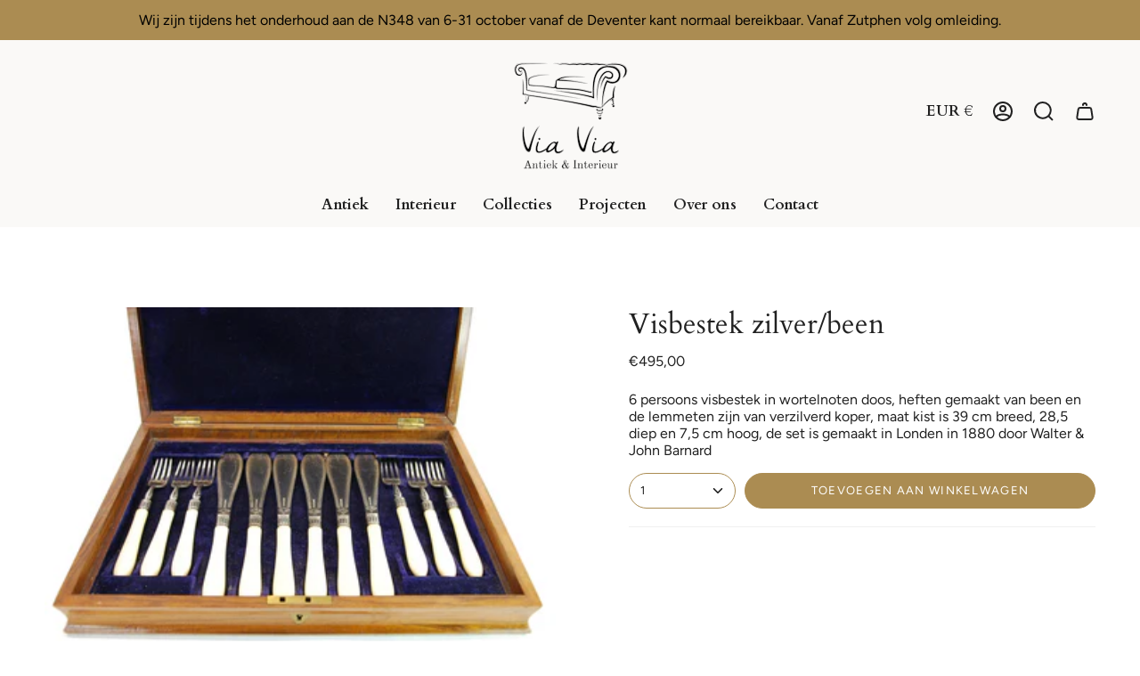

--- FILE ---
content_type: text/html; charset=utf-8
request_url: https://www.viavia-gorssel.nl/products/visbestek-zilver-been?section_id=api-product-grid-item
body_size: 1027
content:
<div id="shopify-section-api-product-grid-item" class="shopify-section">
<div data-api-content>
<div class="product-item large-up--one-quarter medium--one-quarter small--one-whole product-item--borderless product-item--centered product-item--outer-text product-item--has-quickbuy" id="product-item--api-product-grid-item-6604196511893" data-product-grid-item data-slide="||itemIndex||" data-slide-index="||itemIndex||">
  <div class="product-item__image double__image" data-product-image>
    <a class="product-link" href="/products/visbestek-zilver-been" aria-label="Visbestek zilver/been" data-product-link="/products/visbestek-zilver-been"><div class="product-item__bg" data-product-image-default><figure class="image-wrapper image-wrapper--cover lazy-image lazy-image--backfill is-loading" style="--aspect-ratio: 1.1111111111111112;" data-aos="img-in"
  data-aos-delay="||itemAosDelay||"
  data-aos-duration="800"
  data-aos-anchor="#product-item--api-product-grid-item-6604196511893"
  data-aos-easing="ease-out-quart"><img src="//www.viavia-gorssel.nl/cdn/shop/products/DSC_0526.jpg?v=1615451825&amp;width=1936" alt="" srcset="//www.viavia-gorssel.nl/cdn/shop/products/DSC_0526.jpg?v=1615451825&amp;width=136 136w, //www.viavia-gorssel.nl/cdn/shop/products/DSC_0526.jpg?v=1615451825&amp;width=160 160w, //www.viavia-gorssel.nl/cdn/shop/products/DSC_0526.jpg?v=1615451825&amp;width=180 180w, //www.viavia-gorssel.nl/cdn/shop/products/DSC_0526.jpg?v=1615451825&amp;width=220 220w, //www.viavia-gorssel.nl/cdn/shop/products/DSC_0526.jpg?v=1615451825&amp;width=254 254w, //www.viavia-gorssel.nl/cdn/shop/products/DSC_0526.jpg?v=1615451825&amp;width=270 270w, //www.viavia-gorssel.nl/cdn/shop/products/DSC_0526.jpg?v=1615451825&amp;width=284 284w, //www.viavia-gorssel.nl/cdn/shop/products/DSC_0526.jpg?v=1615451825&amp;width=292 292w, //www.viavia-gorssel.nl/cdn/shop/products/DSC_0526.jpg?v=1615451825&amp;width=320 320w, //www.viavia-gorssel.nl/cdn/shop/products/DSC_0526.jpg?v=1615451825&amp;width=460 460w, //www.viavia-gorssel.nl/cdn/shop/products/DSC_0526.jpg?v=1615451825&amp;width=480 480w, //www.viavia-gorssel.nl/cdn/shop/products/DSC_0526.jpg?v=1615451825&amp;width=528 528w, //www.viavia-gorssel.nl/cdn/shop/products/DSC_0526.jpg?v=1615451825&amp;width=568 568w, //www.viavia-gorssel.nl/cdn/shop/products/DSC_0526.jpg?v=1615451825&amp;width=584 584w, //www.viavia-gorssel.nl/cdn/shop/products/DSC_0526.jpg?v=1615451825&amp;width=640 640w, //www.viavia-gorssel.nl/cdn/shop/products/DSC_0526.jpg?v=1615451825&amp;width=920 920w, //www.viavia-gorssel.nl/cdn/shop/products/DSC_0526.jpg?v=1615451825&amp;width=1056 1056w, //www.viavia-gorssel.nl/cdn/shop/products/DSC_0526.jpg?v=1615451825&amp;width=1280 1280w, //www.viavia-gorssel.nl/cdn/shop/products/DSC_0526.jpg?v=1615451825&amp;width=1840 1840w" width="1936" height="1296" loading="lazy" sizes="(min-width: 1400px) calc(25vw - 16px), (min-width: 750px) calc(33vw - 16px), (min-width: 480px) calc(50vw - 16px), calc(100vw - 32px)" class="fit-cover is-loading">
</figure>
&nbsp;</div><div class="product-item__bg__under"><figure class="image-wrapper image-wrapper--cover lazy-image lazy-image--backfill is-loading" style="--aspect-ratio: 1.1111111111111112;" data-aos="img-in"
  data-aos-delay="||itemAosDelay||"
  data-aos-duration="800"
  data-aos-anchor="#product-item--api-product-grid-item-6604196511893"
  data-aos-easing="ease-out-quart"><img src="//www.viavia-gorssel.nl/cdn/shop/products/DSC_0527.jpg?v=1615451826&amp;width=1936" alt="" srcset="//www.viavia-gorssel.nl/cdn/shop/products/DSC_0527.jpg?v=1615451826&amp;width=136 136w, //www.viavia-gorssel.nl/cdn/shop/products/DSC_0527.jpg?v=1615451826&amp;width=160 160w, //www.viavia-gorssel.nl/cdn/shop/products/DSC_0527.jpg?v=1615451826&amp;width=180 180w, //www.viavia-gorssel.nl/cdn/shop/products/DSC_0527.jpg?v=1615451826&amp;width=220 220w, //www.viavia-gorssel.nl/cdn/shop/products/DSC_0527.jpg?v=1615451826&amp;width=254 254w, //www.viavia-gorssel.nl/cdn/shop/products/DSC_0527.jpg?v=1615451826&amp;width=270 270w, //www.viavia-gorssel.nl/cdn/shop/products/DSC_0527.jpg?v=1615451826&amp;width=284 284w, //www.viavia-gorssel.nl/cdn/shop/products/DSC_0527.jpg?v=1615451826&amp;width=292 292w, //www.viavia-gorssel.nl/cdn/shop/products/DSC_0527.jpg?v=1615451826&amp;width=320 320w, //www.viavia-gorssel.nl/cdn/shop/products/DSC_0527.jpg?v=1615451826&amp;width=460 460w, //www.viavia-gorssel.nl/cdn/shop/products/DSC_0527.jpg?v=1615451826&amp;width=480 480w, //www.viavia-gorssel.nl/cdn/shop/products/DSC_0527.jpg?v=1615451826&amp;width=528 528w, //www.viavia-gorssel.nl/cdn/shop/products/DSC_0527.jpg?v=1615451826&amp;width=568 568w, //www.viavia-gorssel.nl/cdn/shop/products/DSC_0527.jpg?v=1615451826&amp;width=584 584w, //www.viavia-gorssel.nl/cdn/shop/products/DSC_0527.jpg?v=1615451826&amp;width=640 640w, //www.viavia-gorssel.nl/cdn/shop/products/DSC_0527.jpg?v=1615451826&amp;width=920 920w, //www.viavia-gorssel.nl/cdn/shop/products/DSC_0527.jpg?v=1615451826&amp;width=1056 1056w, //www.viavia-gorssel.nl/cdn/shop/products/DSC_0527.jpg?v=1615451826&amp;width=1280 1280w, //www.viavia-gorssel.nl/cdn/shop/products/DSC_0527.jpg?v=1615451826&amp;width=1840 1840w" width="1936" height="1296" loading="lazy" sizes="(min-width: 1400px) calc(25vw - 16px), (min-width: 750px) calc(33vw - 16px), (min-width: 480px) calc(50vw - 16px), calc(100vw - 32px)" class="fit-cover is-loading">
</figure>
</div></a>

    <quick-add-product>
      <div class="quick-add__holder" data-quick-add-holder="6604196511893">
        <button
          class="quick-add__button-mobile"
          type="button"
          tabindex="-1"
          data-quick-add-btn-mobile>
          <span class="visually-hidden">Voeg toe</span>
          <span class="btn__plus"></span>
          <span class="btn__added">&nbsp;</span>
          <span class="btn__loader">
            <svg height="18" width="18" class="svg-loader">
              <circle r="7" cx="9" cy="9" />
              <circle stroke-dasharray="87.96459430051421 87.96459430051421" r="7" cx="9" cy="9" />
            </svg>
          </span>
        </button>

        <button
          class="quick-add__button caps"
          type="button"
          data-focus-element
          data-quick-add-btn
          
          data-quick-add-variant="39416159076501"
          >
          <span class="btn__text">Voeg toe</span>
          <span class="btn__added">&nbsp;</span>
          <span class="btn__loader">
            <svg height="18" width="18" class="svg-loader">
              <circle r="7" cx="9" cy="9" />
              <circle stroke-dasharray="87.96459430051421 87.96459430051421" r="7" cx="9" cy="9" />
            </svg>
          </span>
          <span class="btn__error" data-message-error>&nbsp;</span>
        </button></div>
    </quick-add-product>
  </div>

  <div class="product-information" data-product-information>
    <div class="product-item__info">
      <a class="product-link" href="/products/visbestek-zilver-been" aria-label="Visbestek zilver/been" data-product-link="/products/visbestek-zilver-been"><p class="product-item__title">Visbestek zilver/been</p>

        <div class="product-item__price__holder"><div class="product-item__price" data-product-price><span class="price">
  
    <span class="new-price">
      
€495,00
</span>
    
  
</span>

          </div>
        </div>
      </a></div>
  </div>
</div></div></div>

--- FILE ---
content_type: text/css
request_url: https://www.viavia-gorssel.nl/cdn/shop/t/5/assets/font-settings.css?v=159563214254901032501759334502
body_size: 250
content:
@font-face{font-family:Cardo;font-weight:400;font-style:normal;font-display:swap;src:url(//www.viavia-gorssel.nl/cdn/fonts/cardo/cardo_n4.8d7bdd0369840597cbb62dc8a447619701d8d34a.woff2?h1=d29vbndpbmtlbGdvcnNzZWwubmw&h2=dmlhdmlhLWdvcnNzZWwubmw&h3=dmlhLXZpYS1hbnRpZWsubmw&h4=dmlhdmlhLWFudGllay5ubA&h5=dmlhdmlhLWdvcnNzZWwubXlzaG9waWZ5LmNvbQ&h6=d29vbndpbmtlbC1nb3Jzc2VsLmFjY291bnQubXlzaG9waWZ5LmNvbQ&hmac=8cc08d6cf3b37c055e641ee6bda8f389be456ec8f090daf9477ea1d5feea2f66) format("woff2"),url(//www.viavia-gorssel.nl/cdn/fonts/cardo/cardo_n4.23b63d1eff80cb5da813c4cccb6427058253ce24.woff?h1=d29vbndpbmtlbGdvcnNzZWwubmw&h2=dmlhdmlhLWdvcnNzZWwubmw&h3=dmlhLXZpYS1hbnRpZWsubmw&h4=dmlhdmlhLWFudGllay5ubA&h5=dmlhdmlhLWdvcnNzZWwubXlzaG9waWZ5LmNvbQ&h6=d29vbndpbmtlbC1nb3Jzc2VsLmFjY291bnQubXlzaG9waWZ5LmNvbQ&hmac=801b5266cca34a069d33e7149fa25017193c0f081f701292c4cf4ae523b7ffc6) format("woff")}@font-face{font-family:Figtree;font-weight:400;font-style:normal;font-display:swap;src:url(//www.viavia-gorssel.nl/cdn/fonts/figtree/figtree_n4.3c0838aba1701047e60be6a99a1b0a40ce9b8419.woff2?h1=d29vbndpbmtlbGdvcnNzZWwubmw&h2=dmlhdmlhLWdvcnNzZWwubmw&h3=dmlhLXZpYS1hbnRpZWsubmw&h4=dmlhdmlhLWFudGllay5ubA&h5=dmlhdmlhLWdvcnNzZWwubXlzaG9waWZ5LmNvbQ&h6=d29vbndpbmtlbC1nb3Jzc2VsLmFjY291bnQubXlzaG9waWZ5LmNvbQ&hmac=6bedd5cbb64a8d51c029512d4b4fd01e18a1642ca1b79785bf863f6e1ba05507) format("woff2"),url(//www.viavia-gorssel.nl/cdn/fonts/figtree/figtree_n4.c0575d1db21fc3821f17fd6617d3dee552312137.woff?h1=d29vbndpbmtlbGdvcnNzZWwubmw&h2=dmlhdmlhLWdvcnNzZWwubmw&h3=dmlhLXZpYS1hbnRpZWsubmw&h4=dmlhdmlhLWFudGllay5ubA&h5=dmlhdmlhLWdvcnNzZWwubXlzaG9waWZ5LmNvbQ&h6=d29vbndpbmtlbC1nb3Jzc2VsLmFjY291bnQubXlzaG9waWZ5LmNvbQ&hmac=1e8d27de1b3ed214b45e99d95a4f92230641548687464d59d138396eaac97527) format("woff")}@font-face{font-family:Figtree;font-weight:400;font-style:normal;font-display:swap;src:url(//www.viavia-gorssel.nl/cdn/fonts/figtree/figtree_n4.3c0838aba1701047e60be6a99a1b0a40ce9b8419.woff2?h1=d29vbndpbmtlbGdvcnNzZWwubmw&h2=dmlhdmlhLWdvcnNzZWwubmw&h3=dmlhLXZpYS1hbnRpZWsubmw&h4=dmlhdmlhLWFudGllay5ubA&h5=dmlhdmlhLWdvcnNzZWwubXlzaG9waWZ5LmNvbQ&h6=d29vbndpbmtlbC1nb3Jzc2VsLmFjY291bnQubXlzaG9waWZ5LmNvbQ&hmac=6bedd5cbb64a8d51c029512d4b4fd01e18a1642ca1b79785bf863f6e1ba05507) format("woff2"),url(//www.viavia-gorssel.nl/cdn/fonts/figtree/figtree_n4.c0575d1db21fc3821f17fd6617d3dee552312137.woff?h1=d29vbndpbmtlbGdvcnNzZWwubmw&h2=dmlhdmlhLWdvcnNzZWwubmw&h3=dmlhLXZpYS1hbnRpZWsubmw&h4=dmlhdmlhLWFudGllay5ubA&h5=dmlhdmlhLWdvcnNzZWwubXlzaG9waWZ5LmNvbQ&h6=d29vbndpbmtlbC1nb3Jzc2VsLmFjY291bnQubXlzaG9waWZ5LmNvbQ&hmac=1e8d27de1b3ed214b45e99d95a4f92230641548687464d59d138396eaac97527) format("woff")}@font-face{font-family:Cardo;font-weight:700;font-style:normal;font-display:swap;src:url(//www.viavia-gorssel.nl/cdn/fonts/cardo/cardo_n7.d1764502b55968f897125797ed59f6abd5dc8593.woff2?h1=d29vbndpbmtlbGdvcnNzZWwubmw&h2=dmlhdmlhLWdvcnNzZWwubmw&h3=dmlhLXZpYS1hbnRpZWsubmw&h4=dmlhdmlhLWFudGllay5ubA&h5=dmlhdmlhLWdvcnNzZWwubXlzaG9waWZ5LmNvbQ&h6=d29vbndpbmtlbC1nb3Jzc2VsLmFjY291bnQubXlzaG9waWZ5LmNvbQ&hmac=03c87bce782db218978973e8a7422d4921d387c9177c7bbf1cc10cce90309103) format("woff2"),url(//www.viavia-gorssel.nl/cdn/fonts/cardo/cardo_n7.b5d64d4147ade913d679fed9918dc44cbe8121d2.woff?h1=d29vbndpbmtlbGdvcnNzZWwubmw&h2=dmlhdmlhLWdvcnNzZWwubmw&h3=dmlhLXZpYS1hbnRpZWsubmw&h4=dmlhdmlhLWFudGllay5ubA&h5=dmlhdmlhLWdvcnNzZWwubXlzaG9waWZ5LmNvbQ&h6=d29vbndpbmtlbC1nb3Jzc2VsLmFjY291bnQubXlzaG9waWZ5LmNvbQ&hmac=09dfb893de56e2fb9af24f183e62238c0c491924f602e861b3a398512f6c70b1) format("woff")}@font-face{font-family:Figtree;font-weight:500;font-style:normal;font-display:swap;src:url(//www.viavia-gorssel.nl/cdn/fonts/figtree/figtree_n5.3b6b7df38aa5986536945796e1f947445832047c.woff2?h1=d29vbndpbmtlbGdvcnNzZWwubmw&h2=dmlhdmlhLWdvcnNzZWwubmw&h3=dmlhLXZpYS1hbnRpZWsubmw&h4=dmlhdmlhLWFudGllay5ubA&h5=dmlhdmlhLWdvcnNzZWwubXlzaG9waWZ5LmNvbQ&h6=d29vbndpbmtlbC1nb3Jzc2VsLmFjY291bnQubXlzaG9waWZ5LmNvbQ&hmac=926943e0c9790249b2f0f941113ce1a3e041df0e3cfd3670de0b7a27925a0828) format("woff2"),url(//www.viavia-gorssel.nl/cdn/fonts/figtree/figtree_n5.f26bf6dcae278b0ed902605f6605fa3338e81dab.woff?h1=d29vbndpbmtlbGdvcnNzZWwubmw&h2=dmlhdmlhLWdvcnNzZWwubmw&h3=dmlhLXZpYS1hbnRpZWsubmw&h4=dmlhdmlhLWFudGllay5ubA&h5=dmlhdmlhLWdvcnNzZWwubXlzaG9waWZ5LmNvbQ&h6=d29vbndpbmtlbC1nb3Jzc2VsLmFjY291bnQubXlzaG9waWZ5LmNvbQ&hmac=e36b24dc6d51d8c06aaab120552a5c0c1080c7e9dd92b5d77c9d114331e79c91) format("woff")}@font-face{font-family:Figtree;font-weight:400;font-style:italic;font-display:swap;src:url(//www.viavia-gorssel.nl/cdn/fonts/figtree/figtree_i4.89f7a4275c064845c304a4cf8a4a586060656db2.woff2?h1=d29vbndpbmtlbGdvcnNzZWwubmw&h2=dmlhdmlhLWdvcnNzZWwubmw&h3=dmlhLXZpYS1hbnRpZWsubmw&h4=dmlhdmlhLWFudGllay5ubA&h5=dmlhdmlhLWdvcnNzZWwubXlzaG9waWZ5LmNvbQ&h6=d29vbndpbmtlbC1nb3Jzc2VsLmFjY291bnQubXlzaG9waWZ5LmNvbQ&hmac=d1084660a6bd91561cd51d4b59bac6bea4869d16f52ac3720009950b92cea88c) format("woff2"),url(//www.viavia-gorssel.nl/cdn/fonts/figtree/figtree_i4.6f955aaaafc55a22ffc1f32ecf3756859a5ad3e2.woff?h1=d29vbndpbmtlbGdvcnNzZWwubmw&h2=dmlhdmlhLWdvcnNzZWwubmw&h3=dmlhLXZpYS1hbnRpZWsubmw&h4=dmlhdmlhLWFudGllay5ubA&h5=dmlhdmlhLWdvcnNzZWwubXlzaG9waWZ5LmNvbQ&h6=d29vbndpbmtlbC1nb3Jzc2VsLmFjY291bnQubXlzaG9waWZ5LmNvbQ&hmac=82a773b7cb35efcc169378969792ee6e49bf71bc4b4d2cf63ad01eb607fd23ef) format("woff")}@font-face{font-family:Figtree;font-weight:500;font-style:italic;font-display:swap;src:url(//www.viavia-gorssel.nl/cdn/fonts/figtree/figtree_i5.969396f679a62854cf82dbf67acc5721e41351f0.woff2?h1=d29vbndpbmtlbGdvcnNzZWwubmw&h2=dmlhdmlhLWdvcnNzZWwubmw&h3=dmlhLXZpYS1hbnRpZWsubmw&h4=dmlhdmlhLWFudGllay5ubA&h5=dmlhdmlhLWdvcnNzZWwubXlzaG9waWZ5LmNvbQ&h6=d29vbndpbmtlbC1nb3Jzc2VsLmFjY291bnQubXlzaG9waWZ5LmNvbQ&hmac=70dade01ccd50c62b36d62546da9ab90aa44b9a73d5f9d3d7b7a29d0be56f874) format("woff2"),url(//www.viavia-gorssel.nl/cdn/fonts/figtree/figtree_i5.93bc1cad6c73ca9815f9777c49176dfc9d2890dd.woff?h1=d29vbndpbmtlbGdvcnNzZWwubmw&h2=dmlhdmlhLWdvcnNzZWwubmw&h3=dmlhLXZpYS1hbnRpZWsubmw&h4=dmlhdmlhLWFudGllay5ubA&h5=dmlhdmlhLWdvcnNzZWwubXlzaG9waWZ5LmNvbQ&h6=d29vbndpbmtlbC1nb3Jzc2VsLmFjY291bnQubXlzaG9waWZ5LmNvbQ&hmac=edd439c82602dc11278573516aca0a2309ec38eef3aa836fd998715ebe0fb661) format("woff")}
/*# sourceMappingURL=/cdn/shop/t/5/assets/font-settings.css.map?v=159563214254901032501759334502 */
